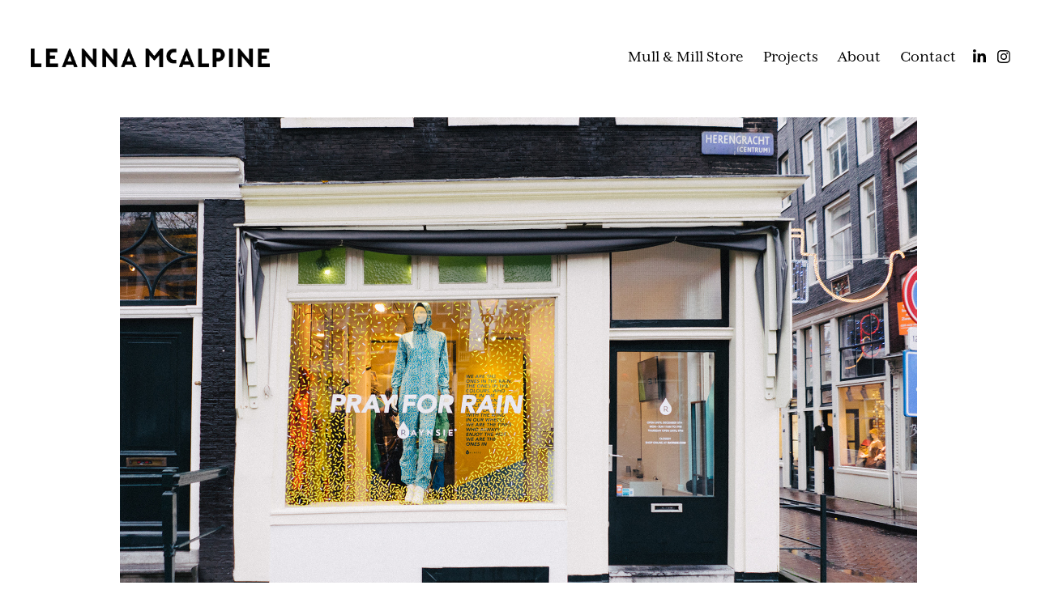

--- FILE ---
content_type: text/html; charset=utf-8
request_url: https://leannamcalpine.com/raynsie-pop-up-store-amsterdam
body_size: 7062
content:
<!DOCTYPE HTML>
<html lang="en-US">
<head>
  <meta charset="UTF-8" />
  <meta name="viewport" content="width=device-width, initial-scale=1" />
      <meta name="keywords"  content="raynsie,72&amp;sunny,ad agency,waterproof,pray for rain,amsterdam design,amsterdam,negen straatjes,lifestyle line,rainwear,raingear,onesie,cycling product,cycling gear,all weather,graphic interiors,retail,environmental graphics,super-graphics,nine streets,typography,bold graphics,graphics for interiors,freelancer,creative,large scale graphics,campaign,campaign graphics,graphic detailing" />
      <meta name="description"  content="We worked with 72&amp;Sunny to create the first retail store for the Raynsie product range by developing a bold temporary interior with the concept of 'bringing the outdoors in'. Situated in the famous Negen Straatjes (Nine Streets) in Amsterdam, this store was used to promote Raynsie's new lifestyle line which launched on store opening. Materiality and graphics were selected throughout the store to showcase the highly technical detailing that reflects the core Raynsie waterproof range. Product specifications were highlighted with graphic detailing and large brand statements reinforce Raynsie's storytelling. " />
      <meta name="twitter:card"  content="summary_large_image" />
      <meta name="twitter:site"  content="@AdobePortfolio" />
      <meta  property="og:title" content="Leanna McAlpine - Raynsie Pop-Up Amsterdam" />
      <meta  property="og:description" content="We worked with 72&amp;Sunny to create the first retail store for the Raynsie product range by developing a bold temporary interior with the concept of 'bringing the outdoors in'. Situated in the famous Negen Straatjes (Nine Streets) in Amsterdam, this store was used to promote Raynsie's new lifestyle line which launched on store opening. Materiality and graphics were selected throughout the store to showcase the highly technical detailing that reflects the core Raynsie waterproof range. Product specifications were highlighted with graphic detailing and large brand statements reinforce Raynsie's storytelling. " />
      <meta  property="og:image" content="https://cdn.myportfolio.com/bdf7d228ed9316ad0deaee5a3e8f6cd0/4b50f4c4-e47f-4540-a963-ec1b36129759_rwc_441x314x1055x826x1055.jpg?h=2fc0a7d2964b6b817bab8d2a80f5db01" />
        <link rel="icon" href="https://cdn.myportfolio.com/bdf7d228ed9316ad0deaee5a3e8f6cd0/d1391f0d-f15a-40df-a3ec-a78f9681dbce_carw_1x1x32.png?h=aee57e3204a5b3cc35235548ec4476dd" />
      <link rel="stylesheet" href="/dist/css/main.css" type="text/css" />
      <link rel="stylesheet" href="https://cdn.myportfolio.com/bdf7d228ed9316ad0deaee5a3e8f6cd0/61b46a3dce115aafc1684d80c62fde981694077090.css?h=bf0420fa913e73a15d27e7ca9328fe1c" type="text/css" />
    <link rel="canonical" href="https://leannamcalpine.com/raynsie-pop-up-store-amsterdam" />
      <title>Leanna McAlpine - Raynsie Pop-Up Amsterdam</title>
    <script type="text/javascript" src="//use.typekit.net/ik/[base64].js?cb=35f77bfb8b50944859ea3d3804e7194e7a3173fb" async onload="
    try {
      window.Typekit.load();
    } catch (e) {
      console.warn('Typekit not loaded.');
    }
    "></script>
</head>
  <body class="transition-enabled">  <div class='page-background-video page-background-video-with-panel'>
  </div>
  <div class="js-responsive-nav">
    <div class="responsive-nav has-social">
      <div class="close-responsive-click-area js-close-responsive-nav">
        <div class="close-responsive-button"></div>
      </div>
          <div class="nav-container">
            <nav data-hover-hint="nav">
      <div class="page-title">
        <a href="/copy-of-about" >Mull &amp; Mill Store</a>
      </div>
                <div class="gallery-title"><a href="/projects" >Projects</a></div>
      <div class="page-title">
        <a href="/hello" >About</a>
      </div>
      <div class="page-title">
        <a href="/contact" >Contact</a>
      </div>
                <div class="social pf-nav-social" data-hover-hint="navSocialIcons">
                  <ul>
                          <li>
                            <a href="https://www.linkedin.com/in/leannamcalpine/" target="_blank">
                              <svg version="1.1" id="Layer_1" xmlns="http://www.w3.org/2000/svg" xmlns:xlink="http://www.w3.org/1999/xlink" viewBox="0 0 30 24" style="enable-background:new 0 0 30 24;" xml:space="preserve" class="icon">
                              <path id="path-1_24_" d="M19.6,19v-5.8c0-1.4-0.5-2.4-1.7-2.4c-1,0-1.5,0.7-1.8,1.3C16,12.3,16,12.6,16,13v6h-3.4
                                c0,0,0.1-9.8,0-10.8H16v1.5c0,0,0,0,0,0h0v0C16.4,9,17.2,7.9,19,7.9c2.3,0,4,1.5,4,4.9V19H19.6z M8.9,6.7L8.9,6.7
                                C7.7,6.7,7,5.9,7,4.9C7,3.8,7.8,3,8.9,3s1.9,0.8,1.9,1.9C10.9,5.9,10.1,6.7,8.9,6.7z M10.6,19H7.2V8.2h3.4V19z"/>
                              </svg>
                            </a>
                          </li>
                          <li>
                            <a href="https://www.instagram.com/mullandmill/" target="_blank">
                              <svg version="1.1" id="Layer_1" xmlns="http://www.w3.org/2000/svg" xmlns:xlink="http://www.w3.org/1999/xlink" viewBox="0 0 30 24" style="enable-background:new 0 0 30 24;" xml:space="preserve" class="icon">
                              <g>
                                <path d="M15,5.4c2.1,0,2.4,0,3.2,0c0.8,0,1.2,0.2,1.5,0.3c0.4,0.1,0.6,0.3,0.9,0.6c0.3,0.3,0.5,0.5,0.6,0.9
                                  c0.1,0.3,0.2,0.7,0.3,1.5c0,0.8,0,1.1,0,3.2s0,2.4,0,3.2c0,0.8-0.2,1.2-0.3,1.5c-0.1,0.4-0.3,0.6-0.6,0.9c-0.3,0.3-0.5,0.5-0.9,0.6
                                  c-0.3,0.1-0.7,0.2-1.5,0.3c-0.8,0-1.1,0-3.2,0s-2.4,0-3.2,0c-0.8,0-1.2-0.2-1.5-0.3c-0.4-0.1-0.6-0.3-0.9-0.6
                                  c-0.3-0.3-0.5-0.5-0.6-0.9c-0.1-0.3-0.2-0.7-0.3-1.5c0-0.8,0-1.1,0-3.2s0-2.4,0-3.2c0-0.8,0.2-1.2,0.3-1.5c0.1-0.4,0.3-0.6,0.6-0.9
                                  c0.3-0.3,0.5-0.5,0.9-0.6c0.3-0.1,0.7-0.2,1.5-0.3C12.6,5.4,12.9,5.4,15,5.4 M15,4c-2.2,0-2.4,0-3.3,0c-0.9,0-1.4,0.2-1.9,0.4
                                  c-0.5,0.2-1,0.5-1.4,0.9C7.9,5.8,7.6,6.2,7.4,6.8C7.2,7.3,7.1,7.9,7,8.7C7,9.6,7,9.8,7,12s0,2.4,0,3.3c0,0.9,0.2,1.4,0.4,1.9
                                  c0.2,0.5,0.5,1,0.9,1.4c0.4,0.4,0.9,0.7,1.4,0.9c0.5,0.2,1.1,0.3,1.9,0.4c0.9,0,1.1,0,3.3,0s2.4,0,3.3,0c0.9,0,1.4-0.2,1.9-0.4
                                  c0.5-0.2,1-0.5,1.4-0.9c0.4-0.4,0.7-0.9,0.9-1.4c0.2-0.5,0.3-1.1,0.4-1.9c0-0.9,0-1.1,0-3.3s0-2.4,0-3.3c0-0.9-0.2-1.4-0.4-1.9
                                  c-0.2-0.5-0.5-1-0.9-1.4c-0.4-0.4-0.9-0.7-1.4-0.9c-0.5-0.2-1.1-0.3-1.9-0.4C17.4,4,17.2,4,15,4L15,4L15,4z"/>
                                <path d="M15,7.9c-2.3,0-4.1,1.8-4.1,4.1s1.8,4.1,4.1,4.1s4.1-1.8,4.1-4.1S17.3,7.9,15,7.9L15,7.9z M15,14.7c-1.5,0-2.7-1.2-2.7-2.7
                                  c0-1.5,1.2-2.7,2.7-2.7s2.7,1.2,2.7,2.7C17.7,13.5,16.5,14.7,15,14.7L15,14.7z"/>
                                <path d="M20.2,7.7c0,0.5-0.4,1-1,1s-1-0.4-1-1s0.4-1,1-1S20.2,7.2,20.2,7.7L20.2,7.7z"/>
                              </g>
                              </svg>
                            </a>
                          </li>
                  </ul>
                </div>
            </nav>
          </div>
    </div>
  </div>
  <div class="site-wrap cfix">
    <div class="site-container">
      <div class="site-content e2e-site-content">
        <header class="site-header">
          <div class="logo-container">
              <div class="logo-wrap" data-hover-hint="logo">
                    <div class="logo e2e-site-logo-text logo-image  ">
    <a href="/projects" class="image-normal image-link">
      <img src="https://cdn.myportfolio.com/bdf7d228ed9316ad0deaee5a3e8f6cd0/00c811a8-fc65-4178-a144-7a34b7e50e5b_rwc_0x0x3575x274x4096.png?h=120203532708a1cdf0d6b2eca74c46b5" alt="Leanna McAlpine">
    </a>
</div>
              </div>
  <div class="hamburger-click-area js-hamburger">
    <div class="hamburger">
      <i></i>
      <i></i>
      <i></i>
    </div>
  </div>
          </div>
              <div class="nav-container">
                <nav data-hover-hint="nav">
      <div class="page-title">
        <a href="/copy-of-about" >Mull &amp; Mill Store</a>
      </div>
                <div class="gallery-title"><a href="/projects" >Projects</a></div>
      <div class="page-title">
        <a href="/hello" >About</a>
      </div>
      <div class="page-title">
        <a href="/contact" >Contact</a>
      </div>
                    <div class="social pf-nav-social" data-hover-hint="navSocialIcons">
                      <ul>
                              <li>
                                <a href="https://www.linkedin.com/in/leannamcalpine/" target="_blank">
                                  <svg version="1.1" id="Layer_1" xmlns="http://www.w3.org/2000/svg" xmlns:xlink="http://www.w3.org/1999/xlink" viewBox="0 0 30 24" style="enable-background:new 0 0 30 24;" xml:space="preserve" class="icon">
                                  <path id="path-1_24_" d="M19.6,19v-5.8c0-1.4-0.5-2.4-1.7-2.4c-1,0-1.5,0.7-1.8,1.3C16,12.3,16,12.6,16,13v6h-3.4
                                    c0,0,0.1-9.8,0-10.8H16v1.5c0,0,0,0,0,0h0v0C16.4,9,17.2,7.9,19,7.9c2.3,0,4,1.5,4,4.9V19H19.6z M8.9,6.7L8.9,6.7
                                    C7.7,6.7,7,5.9,7,4.9C7,3.8,7.8,3,8.9,3s1.9,0.8,1.9,1.9C10.9,5.9,10.1,6.7,8.9,6.7z M10.6,19H7.2V8.2h3.4V19z"/>
                                  </svg>
                                </a>
                              </li>
                              <li>
                                <a href="https://www.instagram.com/mullandmill/" target="_blank">
                                  <svg version="1.1" id="Layer_1" xmlns="http://www.w3.org/2000/svg" xmlns:xlink="http://www.w3.org/1999/xlink" viewBox="0 0 30 24" style="enable-background:new 0 0 30 24;" xml:space="preserve" class="icon">
                                  <g>
                                    <path d="M15,5.4c2.1,0,2.4,0,3.2,0c0.8,0,1.2,0.2,1.5,0.3c0.4,0.1,0.6,0.3,0.9,0.6c0.3,0.3,0.5,0.5,0.6,0.9
                                      c0.1,0.3,0.2,0.7,0.3,1.5c0,0.8,0,1.1,0,3.2s0,2.4,0,3.2c0,0.8-0.2,1.2-0.3,1.5c-0.1,0.4-0.3,0.6-0.6,0.9c-0.3,0.3-0.5,0.5-0.9,0.6
                                      c-0.3,0.1-0.7,0.2-1.5,0.3c-0.8,0-1.1,0-3.2,0s-2.4,0-3.2,0c-0.8,0-1.2-0.2-1.5-0.3c-0.4-0.1-0.6-0.3-0.9-0.6
                                      c-0.3-0.3-0.5-0.5-0.6-0.9c-0.1-0.3-0.2-0.7-0.3-1.5c0-0.8,0-1.1,0-3.2s0-2.4,0-3.2c0-0.8,0.2-1.2,0.3-1.5c0.1-0.4,0.3-0.6,0.6-0.9
                                      c0.3-0.3,0.5-0.5,0.9-0.6c0.3-0.1,0.7-0.2,1.5-0.3C12.6,5.4,12.9,5.4,15,5.4 M15,4c-2.2,0-2.4,0-3.3,0c-0.9,0-1.4,0.2-1.9,0.4
                                      c-0.5,0.2-1,0.5-1.4,0.9C7.9,5.8,7.6,6.2,7.4,6.8C7.2,7.3,7.1,7.9,7,8.7C7,9.6,7,9.8,7,12s0,2.4,0,3.3c0,0.9,0.2,1.4,0.4,1.9
                                      c0.2,0.5,0.5,1,0.9,1.4c0.4,0.4,0.9,0.7,1.4,0.9c0.5,0.2,1.1,0.3,1.9,0.4c0.9,0,1.1,0,3.3,0s2.4,0,3.3,0c0.9,0,1.4-0.2,1.9-0.4
                                      c0.5-0.2,1-0.5,1.4-0.9c0.4-0.4,0.7-0.9,0.9-1.4c0.2-0.5,0.3-1.1,0.4-1.9c0-0.9,0-1.1,0-3.3s0-2.4,0-3.3c0-0.9-0.2-1.4-0.4-1.9
                                      c-0.2-0.5-0.5-1-0.9-1.4c-0.4-0.4-0.9-0.7-1.4-0.9c-0.5-0.2-1.1-0.3-1.9-0.4C17.4,4,17.2,4,15,4L15,4L15,4z"/>
                                    <path d="M15,7.9c-2.3,0-4.1,1.8-4.1,4.1s1.8,4.1,4.1,4.1s4.1-1.8,4.1-4.1S17.3,7.9,15,7.9L15,7.9z M15,14.7c-1.5,0-2.7-1.2-2.7-2.7
                                      c0-1.5,1.2-2.7,2.7-2.7s2.7,1.2,2.7,2.7C17.7,13.5,16.5,14.7,15,14.7L15,14.7z"/>
                                    <path d="M20.2,7.7c0,0.5-0.4,1-1,1s-1-0.4-1-1s0.4-1,1-1S20.2,7.2,20.2,7.7L20.2,7.7z"/>
                                  </g>
                                  </svg>
                                </a>
                              </li>
                      </ul>
                    </div>
                </nav>
              </div>
        </header>
        <main>
  <div class="page-container js-site-wrap" data-context="page.page.container" data-hover-hint="pageContainer">
    <section class="page standard-modules">
      <div class="page-content js-page-content" data-context="pages" data-identity="id:p5cdc2e234cae06984164cdd8ae19d47078222ad2b7f3aa9381610">
        <div id="project-canvas" class="js-project-modules modules content">
          <div id="project-modules">
              
              <div class="project-module module image project-module-image js-js-project-module" >

  

  
     <div class="js-lightbox" data-src="https://cdn.myportfolio.com/bdf7d228ed9316ad0deaee5a3e8f6cd0/a34678fc-8aee-49f0-8c34-9358ee3cc87c.jpg?h=6869b703e8a9397d52218ee4b07dbce2">
           <img
             class="js-lazy e2e-site-project-module-image"
             src="[data-uri]"
             data-src="https://cdn.myportfolio.com/bdf7d228ed9316ad0deaee5a3e8f6cd0/a34678fc-8aee-49f0-8c34-9358ee3cc87c_rw_1920.jpg?h=74db3747eac640a3bb531ffbead8331c"
             data-srcset="https://cdn.myportfolio.com/bdf7d228ed9316ad0deaee5a3e8f6cd0/a34678fc-8aee-49f0-8c34-9358ee3cc87c_rw_600.jpg?h=c6d03a0f938520d11731b70b761aa5c9 600w,https://cdn.myportfolio.com/bdf7d228ed9316ad0deaee5a3e8f6cd0/a34678fc-8aee-49f0-8c34-9358ee3cc87c_rw_1200.jpg?h=4448c20a156f2795a5dd37ccc54e0406 1200w,https://cdn.myportfolio.com/bdf7d228ed9316ad0deaee5a3e8f6cd0/a34678fc-8aee-49f0-8c34-9358ee3cc87c_rw_1920.jpg?h=74db3747eac640a3bb531ffbead8331c 1920w,"
             data-sizes="(max-width: 1920px) 100vw, 1920px"
             width="1920"
             height="0"
             style="padding-bottom: 66.5%; background: rgba(0, 0, 0, 0.03)"
             
           >
     </div>
  

</div>

              
              
              
              
              
              
              
              
              
              
              
              
              
              <div class="project-module module text project-module-text align- js-project-module e2e-site-project-module-text" style="padding-top: 0px;
padding-bottom: 50px;
  width: 100%;
  max-width: 700px;
  float: right;
  clear: both;
">
  <div class="rich-text js-text-editable module-text"><div class="title">Raynsie Pop-Up Store</div><div class="title">Amsterdam</div><div class="sub-title">We worked with 72&amp;Sunny to create the first retail store for the Raynsie product range by developing a bold temporary interior with the concept of 'bringing the outdoors in'. Situated in the famous Negen Straatjes (Nine Streets) in Amsterdam, this store was used to promote Raynsie's new lifestyle line which launched on store opening. Materiality and graphics were selected throughout the store to showcase the highly technical detailing that reflects the core Raynsie waterproof range. Product specifications were highlighted with graphic detailing and large brand statements reinforce Raynsie's storytelling. </div><div class="caption">Project in collaboration with <a href="http://astechcreative.com/" target="_blank">Astech Creative</a></div></div>
</div>

              
              
              
              
              
              <div class="project-module module image project-module-image js-js-project-module" >

  

  
     <div class="js-lightbox" data-src="https://cdn.myportfolio.com/bdf7d228ed9316ad0deaee5a3e8f6cd0/3325561d-a4db-44f2-a2ad-fe9c984c1d0a.jpg?h=b180613dc6e86f2dc22b4d1bfded0e21">
           <img
             class="js-lazy e2e-site-project-module-image"
             src="[data-uri]"
             data-src="https://cdn.myportfolio.com/bdf7d228ed9316ad0deaee5a3e8f6cd0/3325561d-a4db-44f2-a2ad-fe9c984c1d0a_rw_1920.jpg?h=ee30f267e2033f14b33ec5ee64e140a6"
             data-srcset="https://cdn.myportfolio.com/bdf7d228ed9316ad0deaee5a3e8f6cd0/3325561d-a4db-44f2-a2ad-fe9c984c1d0a_rw_600.jpg?h=69c41c9cf4e71678806e968624b22f07 600w,https://cdn.myportfolio.com/bdf7d228ed9316ad0deaee5a3e8f6cd0/3325561d-a4db-44f2-a2ad-fe9c984c1d0a_rw_1200.jpg?h=947843b4769b202925512855dbfe22bd 1200w,https://cdn.myportfolio.com/bdf7d228ed9316ad0deaee5a3e8f6cd0/3325561d-a4db-44f2-a2ad-fe9c984c1d0a_rw_1920.jpg?h=ee30f267e2033f14b33ec5ee64e140a6 1920w,"
             data-sizes="(max-width: 1920px) 100vw, 1920px"
             width="1920"
             height="0"
             style="padding-bottom: 66.5%; background: rgba(0, 0, 0, 0.03)"
             
           >
     </div>
  

</div>

              
              
              
              
              
              
              
              
              
              <div class="project-module module image project-module-image js-js-project-module" >

  

  
     <div class="js-lightbox" data-src="https://cdn.myportfolio.com/bdf7d228ed9316ad0deaee5a3e8f6cd0/9ca9a1fc-115f-4511-83d2-42b7f2339e0a.jpg?h=de81a645de40d654e8c5fbc635d11476">
           <img
             class="js-lazy e2e-site-project-module-image"
             src="[data-uri]"
             data-src="https://cdn.myportfolio.com/bdf7d228ed9316ad0deaee5a3e8f6cd0/9ca9a1fc-115f-4511-83d2-42b7f2339e0a_rw_1920.jpg?h=f1c4c96421718090c45df606aebdfc69"
             data-srcset="https://cdn.myportfolio.com/bdf7d228ed9316ad0deaee5a3e8f6cd0/9ca9a1fc-115f-4511-83d2-42b7f2339e0a_rw_600.jpg?h=acfaf913800fb502418572db7453e0e9 600w,https://cdn.myportfolio.com/bdf7d228ed9316ad0deaee5a3e8f6cd0/9ca9a1fc-115f-4511-83d2-42b7f2339e0a_rw_1200.jpg?h=97a97112594f41847e9e9a7d936edbae 1200w,https://cdn.myportfolio.com/bdf7d228ed9316ad0deaee5a3e8f6cd0/9ca9a1fc-115f-4511-83d2-42b7f2339e0a_rw_1920.jpg?h=f1c4c96421718090c45df606aebdfc69 1920w,"
             data-sizes="(max-width: 1920px) 100vw, 1920px"
             width="1920"
             height="0"
             style="padding-bottom: 66.5%; background: rgba(0, 0, 0, 0.03)"
             
           >
     </div>
  

</div>

              
              
              
              
              
              
              
              
              
              <div class="project-module module image project-module-image js-js-project-module" >

  

  
     <div class="js-lightbox" data-src="https://cdn.myportfolio.com/bdf7d228ed9316ad0deaee5a3e8f6cd0/5faefc3f-87c1-49f1-8877-10b93fdfd562.jpg?h=d8b3a462e15c7a49356680b26d0ae919">
           <img
             class="js-lazy e2e-site-project-module-image"
             src="[data-uri]"
             data-src="https://cdn.myportfolio.com/bdf7d228ed9316ad0deaee5a3e8f6cd0/5faefc3f-87c1-49f1-8877-10b93fdfd562_rw_1920.jpg?h=b1edc5a4110167b2d9983731dcd614ae"
             data-srcset="https://cdn.myportfolio.com/bdf7d228ed9316ad0deaee5a3e8f6cd0/5faefc3f-87c1-49f1-8877-10b93fdfd562_rw_600.jpg?h=ade5e3f9453b8cfbd74de59976218961 600w,https://cdn.myportfolio.com/bdf7d228ed9316ad0deaee5a3e8f6cd0/5faefc3f-87c1-49f1-8877-10b93fdfd562_rw_1200.jpg?h=2009d358c9e6978551b07ac02126cc11 1200w,https://cdn.myportfolio.com/bdf7d228ed9316ad0deaee5a3e8f6cd0/5faefc3f-87c1-49f1-8877-10b93fdfd562_rw_1920.jpg?h=b1edc5a4110167b2d9983731dcd614ae 1920w,"
             data-sizes="(max-width: 1920px) 100vw, 1920px"
             width="1920"
             height="0"
             style="padding-bottom: 66.5%; background: rgba(0, 0, 0, 0.03)"
             
           >
     </div>
  

</div>

              
              
              
              
              
              
              
              
              
              
              
              
              
              
              
              <div class="project-module module media_collection project-module-media_collection" data-id="m5cdc39fa66cdab6b133dae11b558987d7ca288ae6d040e0382048"  style="padding-top: 0px;
padding-bottom: 30px;
">
  <div class="grid--main js-grid-main" data-grid-max-images="
  ">
    <div class="grid__item-container js-grid-item-container" data-flex-grow="390.0975243811" style="width:390.0975243811px; flex-grow:390.0975243811;" data-width="1920" data-height="1279">
      <script type="text/html" class="js-lightbox-slide-content">
        <div class="grid__image-wrapper">
          <img src="https://cdn.myportfolio.com/bdf7d228ed9316ad0deaee5a3e8f6cd0/ddcc3426-0050-4ef9-9ba8-d8bb44104ce0_rw_1920.jpg?h=d5a4d74b3378d7d2e4a6d128d02e7091" srcset="https://cdn.myportfolio.com/bdf7d228ed9316ad0deaee5a3e8f6cd0/ddcc3426-0050-4ef9-9ba8-d8bb44104ce0_rw_600.jpg?h=a931e61eb843c05096013bc5cd5efc10 600w,https://cdn.myportfolio.com/bdf7d228ed9316ad0deaee5a3e8f6cd0/ddcc3426-0050-4ef9-9ba8-d8bb44104ce0_rw_1200.jpg?h=21560028e798543d6a09fd4ef4600b3a 1200w,https://cdn.myportfolio.com/bdf7d228ed9316ad0deaee5a3e8f6cd0/ddcc3426-0050-4ef9-9ba8-d8bb44104ce0_rw_1920.jpg?h=d5a4d74b3378d7d2e4a6d128d02e7091 1920w,"  sizes="(max-width: 1920px) 100vw, 1920px">
        <div>
      </script>
      <img
        class="grid__item-image js-grid__item-image grid__item-image-lazy js-lazy"
        src="[data-uri]"
        
        data-src="https://cdn.myportfolio.com/bdf7d228ed9316ad0deaee5a3e8f6cd0/ddcc3426-0050-4ef9-9ba8-d8bb44104ce0_rw_1920.jpg?h=d5a4d74b3378d7d2e4a6d128d02e7091"
        data-srcset="https://cdn.myportfolio.com/bdf7d228ed9316ad0deaee5a3e8f6cd0/ddcc3426-0050-4ef9-9ba8-d8bb44104ce0_rw_600.jpg?h=a931e61eb843c05096013bc5cd5efc10 600w,https://cdn.myportfolio.com/bdf7d228ed9316ad0deaee5a3e8f6cd0/ddcc3426-0050-4ef9-9ba8-d8bb44104ce0_rw_1200.jpg?h=21560028e798543d6a09fd4ef4600b3a 1200w,https://cdn.myportfolio.com/bdf7d228ed9316ad0deaee5a3e8f6cd0/ddcc3426-0050-4ef9-9ba8-d8bb44104ce0_rw_1920.jpg?h=d5a4d74b3378d7d2e4a6d128d02e7091 1920w,"
      >
      <span class="grid__item-filler" style="padding-bottom:66.65%;"></span>
    </div>
    <div class="grid__item-container js-grid-item-container" data-flex-grow="390.0975243811" style="width:390.0975243811px; flex-grow:390.0975243811;" data-width="1920" data-height="1279">
      <script type="text/html" class="js-lightbox-slide-content">
        <div class="grid__image-wrapper">
          <img src="https://cdn.myportfolio.com/bdf7d228ed9316ad0deaee5a3e8f6cd0/959b2d6e-2566-4de3-b51d-134fa28935d9_rw_1920.jpg?h=0c4961dace54acc57a428650c664755a" srcset="https://cdn.myportfolio.com/bdf7d228ed9316ad0deaee5a3e8f6cd0/959b2d6e-2566-4de3-b51d-134fa28935d9_rw_600.jpg?h=f222ad6ea5e16fab56c00da781222e54 600w,https://cdn.myportfolio.com/bdf7d228ed9316ad0deaee5a3e8f6cd0/959b2d6e-2566-4de3-b51d-134fa28935d9_rw_1200.jpg?h=a2c0be786801df9b28c38a54883209b3 1200w,https://cdn.myportfolio.com/bdf7d228ed9316ad0deaee5a3e8f6cd0/959b2d6e-2566-4de3-b51d-134fa28935d9_rw_1920.jpg?h=0c4961dace54acc57a428650c664755a 1920w,"  sizes="(max-width: 1920px) 100vw, 1920px">
        <div>
      </script>
      <img
        class="grid__item-image js-grid__item-image grid__item-image-lazy js-lazy"
        src="[data-uri]"
        
        data-src="https://cdn.myportfolio.com/bdf7d228ed9316ad0deaee5a3e8f6cd0/959b2d6e-2566-4de3-b51d-134fa28935d9_rw_1920.jpg?h=0c4961dace54acc57a428650c664755a"
        data-srcset="https://cdn.myportfolio.com/bdf7d228ed9316ad0deaee5a3e8f6cd0/959b2d6e-2566-4de3-b51d-134fa28935d9_rw_600.jpg?h=f222ad6ea5e16fab56c00da781222e54 600w,https://cdn.myportfolio.com/bdf7d228ed9316ad0deaee5a3e8f6cd0/959b2d6e-2566-4de3-b51d-134fa28935d9_rw_1200.jpg?h=a2c0be786801df9b28c38a54883209b3 1200w,https://cdn.myportfolio.com/bdf7d228ed9316ad0deaee5a3e8f6cd0/959b2d6e-2566-4de3-b51d-134fa28935d9_rw_1920.jpg?h=0c4961dace54acc57a428650c664755a 1920w,"
      >
      <span class="grid__item-filler" style="padding-bottom:66.65%;"></span>
    </div>
    <div class="js-grid-spacer"></div>
  </div>
</div>

              
              
              
              <div class="project-module module image project-module-image js-js-project-module" >

  

  
     <div class="js-lightbox" data-src="https://cdn.myportfolio.com/bdf7d228ed9316ad0deaee5a3e8f6cd0/11710112-0daa-4ea5-aaf1-d999c8d13dc8.jpg?h=c08e302474a3e5350474b91a9639a939">
           <img
             class="js-lazy e2e-site-project-module-image"
             src="[data-uri]"
             data-src="https://cdn.myportfolio.com/bdf7d228ed9316ad0deaee5a3e8f6cd0/11710112-0daa-4ea5-aaf1-d999c8d13dc8_rw_1920.jpg?h=a677a0d687dd5fe74e00994f8d73fe74"
             data-srcset="https://cdn.myportfolio.com/bdf7d228ed9316ad0deaee5a3e8f6cd0/11710112-0daa-4ea5-aaf1-d999c8d13dc8_rw_600.jpg?h=dfeabc8a18db9d8a00ae92b093be6e63 600w,https://cdn.myportfolio.com/bdf7d228ed9316ad0deaee5a3e8f6cd0/11710112-0daa-4ea5-aaf1-d999c8d13dc8_rw_1200.jpg?h=ab16c2f66e5d6005a4a7277040192b0c 1200w,https://cdn.myportfolio.com/bdf7d228ed9316ad0deaee5a3e8f6cd0/11710112-0daa-4ea5-aaf1-d999c8d13dc8_rw_1920.jpg?h=a677a0d687dd5fe74e00994f8d73fe74 1920w,"
             data-sizes="(max-width: 1920px) 100vw, 1920px"
             width="1920"
             height="0"
             style="padding-bottom: 66.5%; background: rgba(0, 0, 0, 0.03)"
             
           >
     </div>
  

    <div class="project-module module-caption-container js-caption-container align-left">
      <div class="rich-text module-caption js-text-editable"><p>Overlay of corrugated metal and clear acrylic panelling with technical product details<br></p></div>
    </div>
</div>

              
              
              
              
              
              
              
              
              
              <div class="project-module module image project-module-image js-js-project-module" >

  

  
     <div class="js-lightbox" data-src="https://cdn.myportfolio.com/bdf7d228ed9316ad0deaee5a3e8f6cd0/cf02f5ec-d11b-4347-9f33-29de5fae0cb5.jpg?h=b60766c2f7dd50db2f846933338a351a">
           <img
             class="js-lazy e2e-site-project-module-image"
             src="[data-uri]"
             data-src="https://cdn.myportfolio.com/bdf7d228ed9316ad0deaee5a3e8f6cd0/cf02f5ec-d11b-4347-9f33-29de5fae0cb5_rw_1920.jpg?h=d9d8c1b36bb4f8382d866a4d45e03207"
             data-srcset="https://cdn.myportfolio.com/bdf7d228ed9316ad0deaee5a3e8f6cd0/cf02f5ec-d11b-4347-9f33-29de5fae0cb5_rw_600.jpg?h=50eed5b11e50b1697641afa7b8495c2a 600w,https://cdn.myportfolio.com/bdf7d228ed9316ad0deaee5a3e8f6cd0/cf02f5ec-d11b-4347-9f33-29de5fae0cb5_rw_1200.jpg?h=0c203d6811ce9936930a35448b461657 1200w,https://cdn.myportfolio.com/bdf7d228ed9316ad0deaee5a3e8f6cd0/cf02f5ec-d11b-4347-9f33-29de5fae0cb5_rw_1920.jpg?h=d9d8c1b36bb4f8382d866a4d45e03207 1920w,"
             data-sizes="(max-width: 1920px) 100vw, 1920px"
             width="1920"
             height="0"
             style="padding-bottom: 66.5%; background: rgba(0, 0, 0, 0.03)"
             
           >
     </div>
  

</div>

              
              
              
              
              
              
              
              
              
              <div class="project-module module image project-module-image js-js-project-module" >

  

  
     <div class="js-lightbox" data-src="https://cdn.myportfolio.com/bdf7d228ed9316ad0deaee5a3e8f6cd0/2377cf8a-f799-4b77-b492-6069afbb528e.jpg?h=1a890b87d05aa10847bce4d3d6f09c41">
           <img
             class="js-lazy e2e-site-project-module-image"
             src="[data-uri]"
             data-src="https://cdn.myportfolio.com/bdf7d228ed9316ad0deaee5a3e8f6cd0/2377cf8a-f799-4b77-b492-6069afbb528e_rw_1920.jpg?h=ffb85756a31cad60775403cf23606736"
             data-srcset="https://cdn.myportfolio.com/bdf7d228ed9316ad0deaee5a3e8f6cd0/2377cf8a-f799-4b77-b492-6069afbb528e_rw_600.jpg?h=2b975824e7b88e7f988bbb83939cafc5 600w,https://cdn.myportfolio.com/bdf7d228ed9316ad0deaee5a3e8f6cd0/2377cf8a-f799-4b77-b492-6069afbb528e_rw_1200.jpg?h=d4e6eb3ae3a4b3587de25b7aa00a9b98 1200w,https://cdn.myportfolio.com/bdf7d228ed9316ad0deaee5a3e8f6cd0/2377cf8a-f799-4b77-b492-6069afbb528e_rw_1920.jpg?h=ffb85756a31cad60775403cf23606736 1920w,"
             data-sizes="(max-width: 1920px) 100vw, 1920px"
             width="1920"
             height="0"
             style="padding-bottom: 66.5%; background: rgba(0, 0, 0, 0.03)"
             
           >
     </div>
  

    <div class="project-module module-caption-container js-caption-container align-left">
      <div class="rich-text module-caption js-text-editable"><p>Raynsie Lifestyle range with reflective vinyl call-outs</p></div>
    </div>
</div>

              
              
              
              
              
              
              
              
              
              
              
              
              
              
              
              <div class="project-module module media_collection project-module-media_collection" data-id="m5cddb89b56e2c6f804ca12abdbec33824c9520caf595c665830a3"  style="padding-top: 0px;
padding-bottom: 0px;
">
  <div class="grid--main js-grid-main" data-grid-max-images="
  ">
    <div class="grid__item-container js-grid-item-container" data-flex-grow="390.15606242497" style="width:390.15606242497px; flex-grow:390.15606242497;" data-width="1920" data-height="1279">
      <script type="text/html" class="js-lightbox-slide-content">
        <div class="grid__image-wrapper">
          <img src="https://cdn.myportfolio.com/bdf7d228ed9316ad0deaee5a3e8f6cd0/3f8a69bd-6134-4851-94bd-e7d88b8dfcdc_rw_1920.jpg?h=827deca0fad6b1e0b6ee829bd423b4b2" srcset="https://cdn.myportfolio.com/bdf7d228ed9316ad0deaee5a3e8f6cd0/3f8a69bd-6134-4851-94bd-e7d88b8dfcdc_rw_600.jpg?h=4cbd32ff0c92aca61acc049453551c02 600w,https://cdn.myportfolio.com/bdf7d228ed9316ad0deaee5a3e8f6cd0/3f8a69bd-6134-4851-94bd-e7d88b8dfcdc_rw_1200.jpg?h=337ba2d753955ebeb3accb17657189b5 1200w,https://cdn.myportfolio.com/bdf7d228ed9316ad0deaee5a3e8f6cd0/3f8a69bd-6134-4851-94bd-e7d88b8dfcdc_rw_1920.jpg?h=827deca0fad6b1e0b6ee829bd423b4b2 1920w,"  sizes="(max-width: 1920px) 100vw, 1920px">
        <div>
      </script>
      <img
        class="grid__item-image js-grid__item-image grid__item-image-lazy js-lazy"
        src="[data-uri]"
        
        data-src="https://cdn.myportfolio.com/bdf7d228ed9316ad0deaee5a3e8f6cd0/3f8a69bd-6134-4851-94bd-e7d88b8dfcdc_rw_1920.jpg?h=827deca0fad6b1e0b6ee829bd423b4b2"
        data-srcset="https://cdn.myportfolio.com/bdf7d228ed9316ad0deaee5a3e8f6cd0/3f8a69bd-6134-4851-94bd-e7d88b8dfcdc_rw_600.jpg?h=4cbd32ff0c92aca61acc049453551c02 600w,https://cdn.myportfolio.com/bdf7d228ed9316ad0deaee5a3e8f6cd0/3f8a69bd-6134-4851-94bd-e7d88b8dfcdc_rw_1200.jpg?h=337ba2d753955ebeb3accb17657189b5 1200w,https://cdn.myportfolio.com/bdf7d228ed9316ad0deaee5a3e8f6cd0/3f8a69bd-6134-4851-94bd-e7d88b8dfcdc_rw_1920.jpg?h=827deca0fad6b1e0b6ee829bd423b4b2 1920w,"
      >
      <span class="grid__item-filler" style="padding-bottom:66.64%;"></span>
    </div>
    <div class="grid__item-container js-grid-item-container" data-flex-grow="390.0975243811" style="width:390.0975243811px; flex-grow:390.0975243811;" data-width="1920" data-height="1279">
      <script type="text/html" class="js-lightbox-slide-content">
        <div class="grid__image-wrapper">
          <img src="https://cdn.myportfolio.com/bdf7d228ed9316ad0deaee5a3e8f6cd0/cb6952de-ee83-47d7-8c9b-f98fed1200d6_rw_1920.jpg?h=32b8176687102dd59c5c2f3edff44c19" srcset="https://cdn.myportfolio.com/bdf7d228ed9316ad0deaee5a3e8f6cd0/cb6952de-ee83-47d7-8c9b-f98fed1200d6_rw_600.jpg?h=e44125174d0714148c2d5c5a7288cf42 600w,https://cdn.myportfolio.com/bdf7d228ed9316ad0deaee5a3e8f6cd0/cb6952de-ee83-47d7-8c9b-f98fed1200d6_rw_1200.jpg?h=87db3ccdf1052f2a10633e3c213c7367 1200w,https://cdn.myportfolio.com/bdf7d228ed9316ad0deaee5a3e8f6cd0/cb6952de-ee83-47d7-8c9b-f98fed1200d6_rw_1920.jpg?h=32b8176687102dd59c5c2f3edff44c19 1920w,"  sizes="(max-width: 1920px) 100vw, 1920px">
        <div>
      </script>
      <img
        class="grid__item-image js-grid__item-image grid__item-image-lazy js-lazy"
        src="[data-uri]"
        
        data-src="https://cdn.myportfolio.com/bdf7d228ed9316ad0deaee5a3e8f6cd0/cb6952de-ee83-47d7-8c9b-f98fed1200d6_rw_1920.jpg?h=32b8176687102dd59c5c2f3edff44c19"
        data-srcset="https://cdn.myportfolio.com/bdf7d228ed9316ad0deaee5a3e8f6cd0/cb6952de-ee83-47d7-8c9b-f98fed1200d6_rw_600.jpg?h=e44125174d0714148c2d5c5a7288cf42 600w,https://cdn.myportfolio.com/bdf7d228ed9316ad0deaee5a3e8f6cd0/cb6952de-ee83-47d7-8c9b-f98fed1200d6_rw_1200.jpg?h=87db3ccdf1052f2a10633e3c213c7367 1200w,https://cdn.myportfolio.com/bdf7d228ed9316ad0deaee5a3e8f6cd0/cb6952de-ee83-47d7-8c9b-f98fed1200d6_rw_1920.jpg?h=32b8176687102dd59c5c2f3edff44c19 1920w,"
      >
      <span class="grid__item-filler" style="padding-bottom:66.65%;"></span>
    </div>
    <div class="js-grid-spacer"></div>
  </div>
</div>

              
              
              
              
              
              
              
              <div class="project-module module text project-module-text align- js-project-module e2e-site-project-module-text" style="padding-top: 0px;
padding-bottom: 30px;
  width: 100%;
  max-width: 800px;
  float: left;
  clear: both;
">
  <div class="rich-text js-text-editable module-text"><div class="caption">Shareable moments</div></div>
</div>

              
              
              
              
              
              <div class="project-module module image project-module-image js-js-project-module" >

  

  
     <div class="js-lightbox" data-src="https://cdn.myportfolio.com/bdf7d228ed9316ad0deaee5a3e8f6cd0/d5649855-1fe2-4bda-bc91-71e7ba63a874.jpg?h=8a7d24881666363f1aeda030751b99bb">
           <img
             class="js-lazy e2e-site-project-module-image"
             src="[data-uri]"
             data-src="https://cdn.myportfolio.com/bdf7d228ed9316ad0deaee5a3e8f6cd0/d5649855-1fe2-4bda-bc91-71e7ba63a874_rw_1920.jpg?h=b8eb1ddcb37336b153647961e9acf7a4"
             data-srcset="https://cdn.myportfolio.com/bdf7d228ed9316ad0deaee5a3e8f6cd0/d5649855-1fe2-4bda-bc91-71e7ba63a874_rw_600.jpg?h=5eaa4c258a54f48a1870ae689d2741a4 600w,https://cdn.myportfolio.com/bdf7d228ed9316ad0deaee5a3e8f6cd0/d5649855-1fe2-4bda-bc91-71e7ba63a874_rw_1200.jpg?h=5d4f53cd5d56a63c854a1d3c20be28ac 1200w,https://cdn.myportfolio.com/bdf7d228ed9316ad0deaee5a3e8f6cd0/d5649855-1fe2-4bda-bc91-71e7ba63a874_rw_1920.jpg?h=b8eb1ddcb37336b153647961e9acf7a4 1920w,"
             data-sizes="(max-width: 1920px) 100vw, 1920px"
             width="1920"
             height="0"
             style="padding-bottom: 66.5%; background: rgba(0, 0, 0, 0.03)"
             
           >
     </div>
  

    <div class="project-module module-caption-container js-caption-container align-left">
      <div class="rich-text module-caption js-text-editable"><p>Overlay of corrugated metal and clear acrylic panelling with technical product details<br></p></div>
    </div>
</div>

              
              
              
              
              
              
              
              
              
              <div class="project-module module image project-module-image js-js-project-module" >

  

  
     <div class="js-lightbox" data-src="https://cdn.myportfolio.com/bdf7d228ed9316ad0deaee5a3e8f6cd0/21805141-3b4c-4498-81e3-8cfa4e7746a4.jpg?h=8477612cf92dc4e67b9e3109053fe522">
           <img
             class="js-lazy e2e-site-project-module-image"
             src="[data-uri]"
             data-src="https://cdn.myportfolio.com/bdf7d228ed9316ad0deaee5a3e8f6cd0/21805141-3b4c-4498-81e3-8cfa4e7746a4_rw_1920.jpg?h=01ac583b190cc1cee11fafba66a1f544"
             data-srcset="https://cdn.myportfolio.com/bdf7d228ed9316ad0deaee5a3e8f6cd0/21805141-3b4c-4498-81e3-8cfa4e7746a4_rw_600.jpg?h=b199d4fe98888b67841bc62445ff1b6c 600w,https://cdn.myportfolio.com/bdf7d228ed9316ad0deaee5a3e8f6cd0/21805141-3b4c-4498-81e3-8cfa4e7746a4_rw_1200.jpg?h=c6553883d594a4d358b3d82f2656e301 1200w,https://cdn.myportfolio.com/bdf7d228ed9316ad0deaee5a3e8f6cd0/21805141-3b4c-4498-81e3-8cfa4e7746a4_rw_1920.jpg?h=01ac583b190cc1cee11fafba66a1f544 1920w,"
             data-sizes="(max-width: 1920px) 100vw, 1920px"
             width="1920"
             height="0"
             style="padding-bottom: 66.5%; background: rgba(0, 0, 0, 0.03)"
             
           >
     </div>
  

    <div class="project-module module-caption-container js-caption-container align-left">
      <div class="rich-text module-caption js-text-editable"><p>Outside the store in the Nine Streets, Amsterdam.&nbsp;</p></div>
    </div>
</div>

              
              
              
              
              
              
              
              
              
              <div class="project-module module image project-module-image js-js-project-module" >

  

  
     <div class="js-lightbox" data-src="https://cdn.myportfolio.com/bdf7d228ed9316ad0deaee5a3e8f6cd0/94eaf572-664d-467d-90ab-e7b71be26cc6.jpg?h=92756692ce610bb9a648e435985a4ee9">
           <img
             class="js-lazy e2e-site-project-module-image"
             src="[data-uri]"
             data-src="https://cdn.myportfolio.com/bdf7d228ed9316ad0deaee5a3e8f6cd0/94eaf572-664d-467d-90ab-e7b71be26cc6_rw_1920.jpg?h=7dd64678fffafb858fa811059a81a058"
             data-srcset="https://cdn.myportfolio.com/bdf7d228ed9316ad0deaee5a3e8f6cd0/94eaf572-664d-467d-90ab-e7b71be26cc6_rw_600.jpg?h=eebda60194c189b7ba81ee2c34b20e68 600w,https://cdn.myportfolio.com/bdf7d228ed9316ad0deaee5a3e8f6cd0/94eaf572-664d-467d-90ab-e7b71be26cc6_rw_1200.jpg?h=520f6d8a9c5ea770ff4d2aa211aa14b0 1200w,https://cdn.myportfolio.com/bdf7d228ed9316ad0deaee5a3e8f6cd0/94eaf572-664d-467d-90ab-e7b71be26cc6_rw_1920.jpg?h=7dd64678fffafb858fa811059a81a058 1920w,"
             data-sizes="(max-width: 1920px) 100vw, 1920px"
             width="1920"
             height="0"
             style="padding-bottom: 73.5%; background: rgba(0, 0, 0, 0.03)"
             
           >
     </div>
  

</div>

              
              
              
              
              
              
              
              
              
              <div class="project-module module image project-module-image js-js-project-module" >

  

  
     <div class="js-lightbox" data-src="https://cdn.myportfolio.com/bdf7d228ed9316ad0deaee5a3e8f6cd0/3dc1f884-3239-4e52-a6fa-eda99ccd5d14.jpg?h=e50f96f3e5bce3e4950872c3016c269e">
           <img
             class="js-lazy e2e-site-project-module-image"
             src="[data-uri]"
             data-src="https://cdn.myportfolio.com/bdf7d228ed9316ad0deaee5a3e8f6cd0/3dc1f884-3239-4e52-a6fa-eda99ccd5d14_rw_1920.jpg?h=448c7e5146ea83a4b0569e81c5aee79c"
             data-srcset="https://cdn.myportfolio.com/bdf7d228ed9316ad0deaee5a3e8f6cd0/3dc1f884-3239-4e52-a6fa-eda99ccd5d14_rw_600.jpg?h=404d728730d5ee2f11d29b13f8e58def 600w,https://cdn.myportfolio.com/bdf7d228ed9316ad0deaee5a3e8f6cd0/3dc1f884-3239-4e52-a6fa-eda99ccd5d14_rw_1200.jpg?h=afc2564c34e9eaacf325f82a62c45f77 1200w,https://cdn.myportfolio.com/bdf7d228ed9316ad0deaee5a3e8f6cd0/3dc1f884-3239-4e52-a6fa-eda99ccd5d14_rw_1920.jpg?h=448c7e5146ea83a4b0569e81c5aee79c 1920w,"
             data-sizes="(max-width: 1920px) 100vw, 1920px"
             width="1920"
             height="0"
             style="padding-bottom: 52.5%; background: rgba(0, 0, 0, 0.03)"
             
           >
     </div>
  

</div>

              
              
              
              
              
              
              
              
              
              
              
              
              
              <div class="project-module module text project-module-text align- js-project-module e2e-site-project-module-text" style="padding-top: 0px;
padding-bottom: 0px;
  width: 100%;
  max-width: 800px;
  float: left;
  clear: both;
">
  <div class="rich-text js-text-editable module-text"><div>Photos courtesy of 72&amp;Sunny</div></div>
</div>

              
              
              
              
              <div class="js-project-module project-module module button project-module-button" data-id="m5cddb7b349e7dbc202215a27745cb956f01e2ccd094bdbe11224f"  style=" padding-top: px;
padding-bottom: px;
">
    <div class="button-container" style="">
      <a href="/projects" class="button-module preserve-whitespace--nowrap">Back to Project Gallery</a>
      
    </div>
</div>

              
              
              
              
              
              
              
              
              
          </div>
        </div>
      </div>
    </section>
  </div>
              <footer class="site-footer" data-hover-hint="footer">
                <div class="footer-text">
                  © LM Designs | 2023
                </div>
              </footer>
        </main>
      </div>
    </div>
  </div>
</body>
<script type="text/javascript">
  // fix for Safari's back/forward cache
  window.onpageshow = function(e) {
    if (e.persisted) { window.location.reload(); }
  };
</script>
  <script type="text/javascript">var __config__ = {"page_id":"p5cdc2e234cae06984164cdd8ae19d47078222ad2b7f3aa9381610","theme":{"name":"geometric"},"pageTransition":true,"linkTransition":true,"disableDownload":true,"localizedValidationMessages":{"required":"This field is required","Email":"This field must be a valid email address"},"lightbox":{"enabled":false},"cookie_banner":{"enabled":false}};</script>
  <script type="text/javascript" src="/site/translations?cb=35f77bfb8b50944859ea3d3804e7194e7a3173fb"></script>
  <script type="text/javascript" src="/dist/js/main.js?cb=35f77bfb8b50944859ea3d3804e7194e7a3173fb"></script>
</html>
